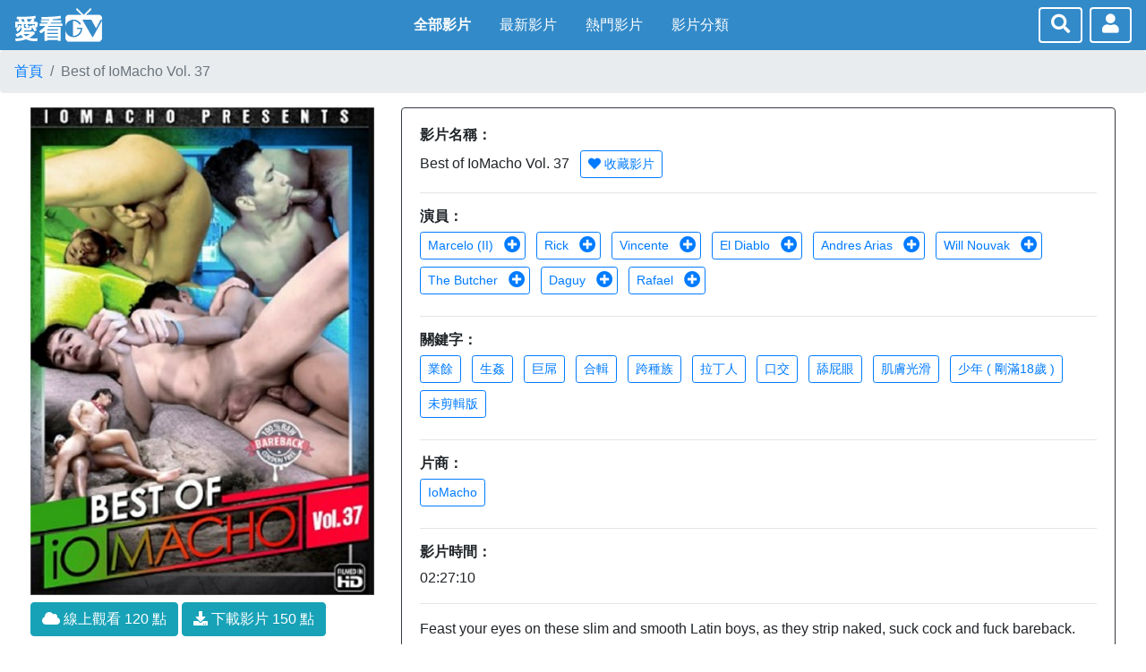

--- FILE ---
content_type: text/html; charset=utf-8
request_url: https://ikgv.tv/Video/Detail?vid=c0775c34-9297-43e2-812e-5f7b3e59c86d
body_size: 3514
content:
<!DOCTYPE html>
<html>
<head>
    <meta http-equiv="Content-Type" content="text/html; charset=utf-8" />
    <meta charset="utf-8" />
    <meta name="viewport" content="width=device-width, initial-scale=1.0">
    <title>愛看GV - 影片內容</title>
    <link rel="shortcut icon" href="/images/icon.png">
    <link href="/Content/css?v=u9wn4sFbYVm_6PHguQCSTWEJhQXHlylQy96T68SiYPE1" rel="stylesheet"/>

    <script src="/bundles/modernizr?v=inCVuEFe6J4Q07A0AcRsbJic_UE5MwpRMNGcOtk94TE1"></script>

    <script src="/bundles/jquery?v=9ktsOtIo0upvJP7-7FiXuOoOJe58RLFJ__wIRPL2vGo1"></script>

    <script src="/bundles/bootstrap?v=Rc0g6GDBha0U2Ue5txisObdTUK1i4R1sOhOsbTe7GyM1"></script>

    <link href="/Content/Site.css" rel="stylesheet" />
    
    
    <!-- Global site tag (gtag.js) - Google Analytics -->
    <script async src="https://www.googletagmanager.com/gtag/js?id=G-L0R9WFGNP2"></script>
    <script>
        window.dataLayer = window.dataLayer || [];
        function gtag() { dataLayer.push(arguments); }
        gtag('js', new Date());

        gtag('config', 'G-L0R9WFGNP2');
    </script>
</head>
<body>
    <!-- TOP WRAPPER -->
    

<div id="header" class="bg-style-one">
    <!-- <div class="navbar navbar-dark bg-dark"> -->
    <div class="navbar">
        <a class="navbar-brand m-0 p-0" href="/">
            <img src="/images/logo/ikgv_logo.png" />
        </a>
        <ul class="navbar-nav mainmenu d-none d-lg-flex">
            <li class="nav-item">
                    <b><a class="nav-link" href="/Video/List">全部影片</a></b>
            </li>
                        <li class="nav-item">
                            <a class="nav-link" href="/Video/List?search=cat&sid=3362e2c4-c60a-4897-9368-f3540ad4e4a9">最新影片</a>
                        </li>
                        <li class="nav-item">
                            <a class="nav-link" href="/Video/List?search=cat&sid=b802c808-ddef-4f45-9f95-8c7dff7bb135">熱門影片</a>
                        </li>


                <li class="nav-item">
                    <a class="nav-link" href="/Home/Keyword">影片分類</a>
                </li>
        </ul>
        <div>
            <a class="btn mr-2" href="/Home/Search" style="border-color:#fff;border-width:2px;">
                <i class="fas fa-search fa-lg" style="color:#fff;"></i>
            </a>
                <div class="dropdown dropleft float-right">
                    <button class="btn" type="button" id="dropdownMenuButton" data-toggle="dropdown" aria-haspopup="true" aria-expanded="false" style="border-color:#fff;border-width:2px;">
                        <i class="fas fa-user fa-lg" style="color:#fff;"></i>
                    </button>
                    <div class="dropdown-menu" aria-labelledby="dropdownMenuButton">
                        <a class="dropdown-item text-body" href="/Member/SignIn?ReturnUrl=/Video/Detail?vid=c0775c34-9297-43e2-812e-5f7b3e59c86d">會員登入</a>
                        <a class="dropdown-item text-body" href="/Member/SignUp">加入會員</a>
                        <a class="dropdown-item text-body" href="/BuyPoint/PayType">購買點數</a>
                        <a class="dropdown-item text-body" href="/Service">客服中心</a>
                    </div>
                </div>
        </div>
    </div>
    <nav class="mobile-menu d-lg-none">
            <a href="/Video/List" class="nav-item">全部影片</a>
                        <a href="/Video/List?search=cat&sid=3362e2c4-c60a-4897-9368-f3540ad4e4a9" class="nav-item">最新影片</a>
                <a href="/Video/List?search=cat&sid=b802c808-ddef-4f45-9f95-8c7dff7bb135" class="nav-item">熱門影片</a>

            <a href="/Home/Keyword" class="nav-item">影片分類</a>
    </nav>
</div>


<script>
    $(document).ready(function () {
        var label = $(".mobile-menu > a[aria-selected='true']");
        if (label.length !== 0) {
            var myScrollPos = label.offset().left + label.outerWidth(true) / 2 + $('.mobile-menu').scrollLeft() - $('.mobile-menu').width() / 2;
            //console.log(myScrollPos);
            $('.mobile-menu').scrollLeft(myScrollPos);
        }
    });
</script>
    <!-- END TOP WRAPPER -->
    


<div class="view-wrapper">
    <nav aria-label="breadcrumb">
        <ol class="breadcrumb" style="font-size: 16px;">
            <li class='breadcrumb-item'><a href='/'>首頁</a></li>
            <li class="breadcrumb-item active" aria-current="page">Best of IoMacho Vol. 37</li>
        </ol>
    </nav>
    <div class="container" style="max-width:1600px;">
        <div class="row mx-1">
            <div class="col-lg-4 mb-3">
                <div>
                    <div>
                        <img class="img-fluid" src="/images/cover/best-of-iomacho-vol-37-0-0_4qfa6j9.jpg">
                    </div>
                    <button type="button" class="btn btn-info mt-2" id="streamBtn">
                        <i class="fas fa-cloud"></i> 線上觀看 120 點
                    </button>
                    <button type="button" class="btn btn-info mt-2" id="downloadBtn">
                        <i class="fas fa-download"></i> 下載影片 150 點
                    </button>
                </div>
            </div>
            <div class="col-lg-8 mb-3">
                <div class="card border-dark">
                    <div class="card-body">
                        <h6 class="font-weight-bold">
                            影片名稱：
                        </h6>
                        <p class="card-text">
                            Best of IoMacho Vol. 37
                            <button type="button" class="btn btn-outline-primary btn-sm ml-2" id="addVideoBtn">
                                <i class="fas fa-heart"></i> 收藏影片
                            </button>
                        </p>
                        <hr />
                        <h6 class="font-weight-bold">演員：</h6>
                        <p class="card-text mt-1">
                                <a href="List?search=actor&sid=2cde7c04-bc3f-4995-9233-91f04f52538b" class="btn btn-outline-primary btn-sm pr-1 mr-2 mb-2">
                                    Marcelo (II)
                                    <span class="ml-2 mr-0 addActorBtn" id="2cde7c04-bc3f-4995-9233-91f04f52538b" name="Marcelo (II)"><i class="fas fa-plus-circle fa-lg"></i></span>
                                </a>
                                <a href="List?search=actor&sid=85d0c371-0dac-4654-943d-dca4d2f6e2dc" class="btn btn-outline-primary btn-sm pr-1 mr-2 mb-2">
                                    Rick
                                    <span class="ml-2 mr-0 addActorBtn" id="85d0c371-0dac-4654-943d-dca4d2f6e2dc" name="Rick"><i class="fas fa-plus-circle fa-lg"></i></span>
                                </a>
                                <a href="List?search=actor&sid=724e9a2f-ebb3-413e-ad94-e6d4f4ee96b1" class="btn btn-outline-primary btn-sm pr-1 mr-2 mb-2">
                                    Vincente
                                    <span class="ml-2 mr-0 addActorBtn" id="724e9a2f-ebb3-413e-ad94-e6d4f4ee96b1" name="Vincente"><i class="fas fa-plus-circle fa-lg"></i></span>
                                </a>
                                <a href="List?search=actor&sid=febc20d1-5ec8-48a5-a216-09b869d179f3" class="btn btn-outline-primary btn-sm pr-1 mr-2 mb-2">
                                    El Diablo
                                    <span class="ml-2 mr-0 addActorBtn" id="febc20d1-5ec8-48a5-a216-09b869d179f3" name="El Diablo"><i class="fas fa-plus-circle fa-lg"></i></span>
                                </a>
                                <a href="List?search=actor&sid=6ae8c564-7063-4cc9-8368-29e507e6b9c9" class="btn btn-outline-primary btn-sm pr-1 mr-2 mb-2">
                                    Andres Arias
                                    <span class="ml-2 mr-0 addActorBtn" id="6ae8c564-7063-4cc9-8368-29e507e6b9c9" name="Andres Arias"><i class="fas fa-plus-circle fa-lg"></i></span>
                                </a>
                                <a href="List?search=actor&sid=464e4ff5-57d8-45b1-b882-9d88307140a4" class="btn btn-outline-primary btn-sm pr-1 mr-2 mb-2">
                                    Will Nouvak
                                    <span class="ml-2 mr-0 addActorBtn" id="464e4ff5-57d8-45b1-b882-9d88307140a4" name="Will Nouvak"><i class="fas fa-plus-circle fa-lg"></i></span>
                                </a>
                                <a href="List?search=actor&sid=f414d995-33bd-42bc-925a-ddee8b0433d3" class="btn btn-outline-primary btn-sm pr-1 mr-2 mb-2">
                                    The Butcher
                                    <span class="ml-2 mr-0 addActorBtn" id="f414d995-33bd-42bc-925a-ddee8b0433d3" name="The Butcher"><i class="fas fa-plus-circle fa-lg"></i></span>
                                </a>
                                <a href="List?search=actor&sid=d9f9fd2a-4691-408c-897e-d33709be810e" class="btn btn-outline-primary btn-sm pr-1 mr-2 mb-2">
                                    Daguy
                                    <span class="ml-2 mr-0 addActorBtn" id="d9f9fd2a-4691-408c-897e-d33709be810e" name="Daguy"><i class="fas fa-plus-circle fa-lg"></i></span>
                                </a>
                                <a href="List?search=actor&sid=e98deff9-084d-432a-8200-6d8368ff1f47" class="btn btn-outline-primary btn-sm pr-1 mr-2 mb-2">
                                    Rafael
                                    <span class="ml-2 mr-0 addActorBtn" id="e98deff9-084d-432a-8200-6d8368ff1f47" name="Rafael"><i class="fas fa-plus-circle fa-lg"></i></span>
                                </a>
                        </p>
                        <hr />
                        <h6 class="font-weight-bold">關鍵字：</h6>
                        <p class="card-text mt-1">
                                <a href="List?search=keyword&sid=14e1fe3b-7203-4c05-a259-125f00bbdaed" class="btn btn-outline-primary btn-sm mr-2 mb-2">
                                    業餘
                                </a>
                                <a href="List?search=keyword&sid=db5b737d-bc0e-4b1a-bea6-f6fa9e1d956e" class="btn btn-outline-primary btn-sm mr-2 mb-2">
                                    生姦
                                </a>
                                <a href="List?search=keyword&sid=c9e9d65f-8672-45a3-8c44-6570cd7d2385" class="btn btn-outline-primary btn-sm mr-2 mb-2">
                                    巨屌
                                </a>
                                <a href="List?search=keyword&sid=ec719640-ce7f-4066-b282-d85d4f736a1a" class="btn btn-outline-primary btn-sm mr-2 mb-2">
                                    合輯
                                </a>
                                <a href="List?search=keyword&sid=f44dabc9-f664-41dd-b407-c4ed7c1fb6d3" class="btn btn-outline-primary btn-sm mr-2 mb-2">
                                    跨種族
                                </a>
                                <a href="List?search=keyword&sid=bc9bea2c-793c-4392-8e5d-eadd6f1fc2a7" class="btn btn-outline-primary btn-sm mr-2 mb-2">
                                    拉丁人
                                </a>
                                <a href="List?search=keyword&sid=b3b36bf3-4d00-4996-ad0a-fd4889c04ea4" class="btn btn-outline-primary btn-sm mr-2 mb-2">
                                    口交
                                </a>
                                <a href="List?search=keyword&sid=126743cd-919b-49fc-9912-1cc95f2b8cb4" class="btn btn-outline-primary btn-sm mr-2 mb-2">
                                    舔屁眼
                                </a>
                                <a href="List?search=keyword&sid=e1986b6a-4bcc-4004-8441-b4214a2ecd4a" class="btn btn-outline-primary btn-sm mr-2 mb-2">
                                    肌膚光滑
                                </a>
                                <a href="List?search=keyword&sid=0577f4c6-51bd-449c-a93b-a4dba2cd7b3e" class="btn btn-outline-primary btn-sm mr-2 mb-2">
                                    少年 ( 剛滿18歲 )
                                </a>
                                <a href="List?search=keyword&sid=e8a4a7f2-65fa-4119-b412-9100e253242c" class="btn btn-outline-primary btn-sm mr-2 mb-2">
                                    未剪輯版
                                </a>
                        </p>
                        <hr />
                        <h6 class="font-weight-bold">片商：</h6>
                        <p class="card-text mt-1">
                                <a href="List?search=studio&sid=cae34b8a-bc97-4b9c-b6df-449261fab973" class="btn btn-outline-primary btn-sm mr-2 mb-2">
                                    IoMacho
                                </a>
                        </p>
                        <hr />
                        <h6 class="font-weight-bold">影片時間：</h6>
                        <p class="card-text">02:27:10</p>
                        <hr />
                        <p class="card-text">Feast your eyes on these slim and smooth Latin boys, as they strip naked, suck cock and fuck bareback. These twink and college age boys have all the stamina you would expect, as they chase after the much anticipated climax. Grab Best of IoMacho Vol. 37 and enjoy all the action it has to offer.</p>
                    </div>
                </div>
            </div>
        </div>
    </div>

</div>


    <div class="footer">
        <hr>
        <div class="text-center">&copy; 2026 - 愛看GV</div>
    </div>   
    
    <script type="text/javascript">
        $("#streamBtn").click(function () {
            window.open('/Stream/Info?vid=c0775c34-9297-43e2-812e-5f7b3e59c86d', 'Stream_Info', 'width=800,height=800,toolbar=no, status=no, menubar=no, resizable=no, scrollbars=no');
        });

        $("#downloadBtn").click(function () {
            window.open('/Download/Info?vid=c0775c34-9297-43e2-812e-5f7b3e59c86d', 'Download_Info', 'width=800,height=800,toolbar=no, status=no, menubar=no, resizable=no, scrollbars=no');
        });
    </script>

        <script>
            $("#addVideoBtn").click(function () {
                event.preventDefault();
                alert('請先登入會員');
            });

            $(".addActorBtn").click(function () {
                event.preventDefault();
                alert('請先登入會員');
            });
        </script>

</body>
</html>


--- FILE ---
content_type: text/css
request_url: https://ikgv.tv/Content/Site.css
body_size: 705
content:
.bg-style-one {
    /*background: #3550a6;*/
    background: #328ac9;
}

    .bg-style-one a {
        color: #fff;
    }

        .bg-style-one a:hover {
            color: #000;
        }

        .bg-style-one a:active {
            color: #000;
        }

    .bg-style-one .nav-link[aria-selected="true"] {
        color: #000;
    }

.mobile-menu {
    /*background: #3550a6;*/
    background: #328ac9;
    padding: 0;
    display: flex;
    overflow-x: scroll;
    -webkit-overflow-scrolling: touch;
    -ms-overflow-style: -ms-autohiding-scrollbar;
}

    .mobile-menu::-webkit-scrollbar {
        display: none;
    }

    .mobile-menu .nav-item,
    .mobile-menu .nav-item:hover {
        text-decoration: none;
        color: rgba(255, 255, 255, 0.8);
        padding: 5px 10px;
        white-space: nowrap;
    }

        .mobile-menu .nav-item[aria-selected="true"] {
            color: #000;
            /*border-bottom: 5px solid #E64A19;*/
            border-bottom: 5px solid #00b0c1;
        }

        .mobile-menu .nav-item:not(:last-child) {
            border-right: 1px solid rgba(114, 124, 135, 0.2);
        }

.ellipsis {
    overflow: hidden;
    white-space: nowrap;
    text-overflow: ellipsis;
}

.mainmenu {
    flex-direction: row;
}

    .mainmenu .nav-item {
        padding: 0 1rem;
        white-space: nowrap;
        position: relative;
    }


@media screen and (max-width: 768px) {
    #header {
        position: fixed;
        top: 0;
        width: 100%;
        z-index: 2;
    }

    .view-wrapper {
        padding-top: 90px;
        position: relative;
        z-index: 1;
        min-height: 100vh;
    }
}

.pagination a, .pagination span {
    color: black;
    padding: 8px 16px;
    text-decoration: none;
    transition: background-color .3s;
    border: 1px solid #ddd;
}

    .pagination a:hover {
        background-color: #ddd;
    }

.breadcrumb {
    font-size: 12px;
}


/* @media screen and (min-width: 768px) {
    .mainmenu {
        display: flex;
    }
} */


/* .fast-link {
    position: relative;
    z-index: 3;
    height: 40px;
    width: 100%;
}

@media screen and (min-width: 768px) {
    .fast-link {
        display: none;
    }
}

.fast-link .tabs-link {
    font-weight: bolder;
    border-bottom: 2px solid transparent;
    text-decoration: none;
}

.fast-link .tabs-active {
    border-bottom: 2px solid;
} */

.page {
    padding: 8px 16px;
    background-color: #4CAF50;
}

.triangle-left {
    width: 0;
    height: 0;
    border-top: 10px solid transparent;
    border-right: 20px solid red;
    border-bottom: 10px solid transparent;
}

.triangle-right {
    width: 0;
    height: 0;
    border-top: 10px solid transparent;
    border-left: 10px solid red;
    border-bottom: 10px solid transparent;
}

.overlay {
    height: 0%;
    width: 100%;
    position: fixed;
    z-index: 5;
    top: 0;
    left: 0;
    background-color: rgba(0, 0, 0, 0.9);
    overflow-y: hidden;
    transition: 0.5s;
}

.overlay-content {
    position: relative;
    top: 25%;
    width: 100%;
    text-align: center;
    margin-top: 30px;
}

.overlay a {
    padding: 8px;
    text-decoration: none;
    font-size: 36px;
    color: #818181;
    display: block;
    transition: 0.3s;
}

    .overlay a:hover,
    .overlay a:focus {
        color: #f1f1f1;
    }

.overlay .closebtn {
    position: absolute;
    top: 20px;
    right: 45px;
    font-size: 60px;
}